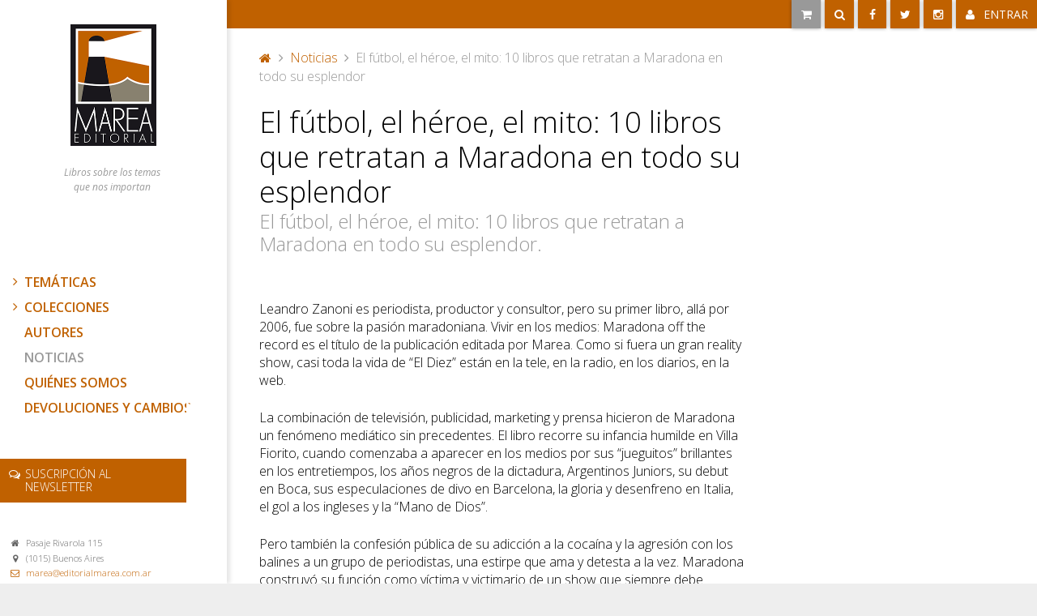

--- FILE ---
content_type: text/html;charset=UTF-8
request_url: https://www.editorialmarea.com.ar/noticias/el-futbol-el-heroe-el-mito-10-libros-que-retratan-a-maradona-en-todo-su-esplendor-1509
body_size: 18077
content:
<!DOCTYPE html>
<html lang="es">

<head>
	<title>El fútbol, el héroe, el mito: 10 libros que retratan a Maradona en todo su esplendor en Infobae - Marea Editorial</title>
	<!--[if lt IE 9]><script src="https://www.editorialmarea.com.ar/js/html5.js"></script><![endif]-->
	<link href="//fonts.googleapis.com/css?family=Open+Sans:300,300italic,400,400italic,600,600italic" rel="stylesheet" type="text/css" />
	<link rel="stylesheet" type="text/css" media="screen" href="https://www.editorialmarea.com.ar/css/font-awesome.css" />
	<link rel="stylesheet" type="text/css" media="screen" href="https://www.editorialmarea.com.ar/css/global.css?v2023-2" />
	<link rel="stylesheet" type="text/css" media="screen" href="https://www.editorialmarea.com.ar/js/lightbox/css/lightbox.css" />
	<link href="//code.jquery.com/ui/jquery-ui-git.css" type="text/css" rel="stylesheet" />
	<meta name="viewport" content="initial-scale=1, user-scalable=no" />

	<meta http-equiv="Content-Type" content="text/html" charset="UTF-8" />
	<meta property="og:title" content="El fútbol, el héroe, el mito: 10 libros que retratan a Maradona en todo su esplendor en Infobae - Marea Editorial" />
	<meta property="og:url" content="https://www.editorialmarea.com.ar/noticias/el-futbol-el-heroe-el-mito-10-libros-que-retratan-a-maradona-en-todo-su-esplendor-1509" />
	<meta property="og:description" content="" />
	<meta property="og:image" content="https://www.editorialmarea.com.ar/images/marea.png" />

	<!-- Facebook Pixel Code -->
	<script>
		! function(f, b, e, v, n, t, s) {
			if (f.fbq) return;
			n = f.fbq = function() {
				n.callMethod ?
					n.callMethod.apply(n, arguments) : n.queue.push(arguments)
			};
			if (!f._fbq) f._fbq = n;
			n.push = n;
			n.loaded = !0;
			n.version = '2.0';
			n.queue = [];
			t = b.createElement(e);
			t.async = !0;
			t.src = v;
			s = b.getElementsByTagName(e)[0];
			s.parentNode.insertBefore(t, s)
		}(window, document, 'script',
			'https://connect.facebook.net/en_US/fbevents.js');
		fbq('init', '839334209909706');
		fbq('track', 'PageView');
	</script>
	<noscript><img height="1" width="1" style="display:none" src="https://www.facebook.com/tr?id=839334209909706&ev=PageView&noscript=1" /></noscript>
	<!-- End Facebook Pixel Code -->

</head>

<body class="pagnoticia">

	
	<div id="fb-root"></div>
	<script>
		(function(d, s, id) {
			var js, fjs = d.getElementsByTagName(s)[0];
			if (d.getElementById(id)) return;
			js = d.createElement(s);
			js.id = id;
			js.src = "//connect.facebook.net/en_GB/sdk.js#xfbml=1&appId=521266927974532&version=v2.0";
			fjs.parentNode.insertBefore(js, fjs);
		}(document, 'script', 'facebook-jssdk'));
	</script>

	<nav id="nav">

		<div class="contenido">

			<h1><a href="https://www.editorialmarea.com.ar/"><img src="https://www.editorialmarea.com.ar/images/marea.png" alt="Marea Editorial" /></a></h1>
			<h2 class="subtitulo">Libros sobre los temas<br />que nos importan</h2>

			<h2>Menú principal</h2>
<ul class="menu tree">
	<li>
		<a href="https://www.editorialmarea.com.ar/catalogo" class="catalogo ">Temáticas</a>
		<ul><li><a href="https://www.editorialmarea.com.ar/catalogo/feminismo-56" >Feminismo</a></li><li><a href="https://www.editorialmarea.com.ar/catalogo/nuevas-derechas-31" >Nuevas derechas</a></li><li><a href="https://www.editorialmarea.com.ar/catalogo/periodismo-de-investigacion-32" >Periodismo de investigación</a></li><li><a href="https://www.editorialmarea.com.ar/catalogo/investigacion-periodistica-35" >Investigación periodística</a></li><li><a href="https://www.editorialmarea.com.ar/catalogo/historia-39" >Historia</a></li><li><a href="https://www.editorialmarea.com.ar/catalogo/biografia-41" >Biografía</a></li><li><a href="https://www.editorialmarea.com.ar/catalogo/ensayo-44" >Ensayo</a></li><li><a href="https://www.editorialmarea.com.ar/catalogo/hijos-de-desparecidos-45" >Hijos de desparecidos</a></li><li><a href="https://www.editorialmarea.com.ar/catalogo/historia-de-la-musica-46" >Historia de la música</a></li><li><a href="https://www.editorialmarea.com.ar/catalogo/analisis-politico-47" >Análisis político</a></li><li><a href="https://www.editorialmarea.com.ar/catalogo/geografia-politica-48" >Geografía política</a></li><li><a href="https://www.editorialmarea.com.ar/catalogo/periodismo-argentino-49" >Periodismo argentino</a></li><li><a href="https://www.editorialmarea.com.ar/catalogo/cronica-testimonial-50" >Crónica testimonial</a></li><li><a href="https://www.editorialmarea.com.ar/catalogo/narrativa-argentina-51" >Narrativa argentina</a></li><li><a href="https://www.editorialmarea.com.ar/catalogo/narrativa-francesa-52" >Narrativa francesa</a></li><li><a href="https://www.editorialmarea.com.ar/catalogo/ficcion-historica-53" >Ficción histórica</a></li><li><a href="https://www.editorialmarea.com.ar/catalogo/narrativa-54" >Narrativa</a></li><li><a href="https://www.editorialmarea.com.ar/catalogo/dorrego-manuel-55" >Dorrego Manuel</a></li><li><a href="https://www.editorialmarea.com.ar/catalogo/democracia-29" >Democracia</a></li><li><a href="https://www.editorialmarea.com.ar/catalogo/activismo-28" >Activismo</a></li><li><a href="https://www.editorialmarea.com.ar/catalogo/cronicas-de-la-guerra-de-malvinas-27" >Crónicas de la Guerra de Malvinas</a></li><li><a href="https://www.editorialmarea.com.ar/catalogo/politica-actual-17" >Política actual</a></li><li><a href="https://www.editorialmarea.com.ar/catalogo/relatos-de-viaje-18" >Relatos de viaje</a></li><li><a href="https://www.editorialmarea.com.ar/catalogo/homosexualidad-en-argentina-19" >Homosexualidad en Argentina</a></li><li><a href="https://www.editorialmarea.com.ar/catalogo/cronica-periodistica-21" >Crónica periodistica</a></li><li><a href="https://www.editorialmarea.com.ar/catalogo/cronicas-22" >Crónicas</a></li><li><a href="https://www.editorialmarea.com.ar/catalogo/cronicas-intimas-23" >Crónicas íntimas</a></li><li><a href="https://www.editorialmarea.com.ar/catalogo/novelas-graficas-25" >Novelas gráficas</a></li><li><a href="https://www.editorialmarea.com.ar/catalogo/revolucion-cubana-26" >Revolución cubana</a></li><li><a href="https://www.editorialmarea.com.ar/catalogo/derechos-humanos-3" >Derechos humanos</a></li><li><a href="https://www.editorialmarea.com.ar/catalogo/sociedad-2" >Sociedad</a></li><li><a href="https://www.editorialmarea.com.ar/catalogo/los-libros-del-che-7" >Los libros del Che</a></li><li><a href="https://www.editorialmarea.com.ar/catalogo/investigaciones-periodisticas-1" >Investigaciones periodísticas</a></li><li><a href="https://www.editorialmarea.com.ar/catalogo/cultura-11" >Cultura</a></li><li><a href="https://www.editorialmarea.com.ar/catalogo/el-mundo-9" >El mundo</a></li><li><a href="https://www.editorialmarea.com.ar/catalogo/historia-argentina-6" >Historia argentina</a></li><li><a href="https://www.editorialmarea.com.ar/catalogo/religion-14" >Religión</a></li><li><a href="https://www.editorialmarea.com.ar/catalogo/cronica-4" >Crónica</a></li><li><a href="https://www.editorialmarea.com.ar/catalogo/ficcion-16" >Ficción</a><ul><li><a href="https://www.editorialmarea.com.ar/catalogo/cuento-y-novela-5" >Cuento y novela</a></li><li><a href="https://www.editorialmarea.com.ar/catalogo/novela-basada-en-hechos-reales-8" >Novela basada en hechos reales</a></li></ul></li></ul>	</li>
	<li>
		<a href="https://www.editorialmarea.com.ar/colecciones" class="colecciones ">Colecciones</a>
		<ul><li><a href="https://www.editorialmarea.com.ar/colecciones/--12" >-</a></li><li><a href="https://www.editorialmarea.com.ar/colecciones/bolsillo-13" >Bolsillo</a></li><li><a href="https://www.editorialmarea.com.ar/colecciones/como-fue-14" >Cómo fue</a></li><li><a href="https://www.editorialmarea.com.ar/colecciones/contracorrientes-15" >Contracorrientes</a></li><li><a href="https://www.editorialmarea.com.ar/colecciones/historia-urgente-1" >Historia Urgente</a></li><li><a href="https://www.editorialmarea.com.ar/colecciones/pasado-imperfecto-4" >Pasado Imperfecto</a></li><li><a href="https://www.editorialmarea.com.ar/colecciones/los-caudillos-10" >Los caudillos</a></li><li><a href="https://www.editorialmarea.com.ar/colecciones/narrativa-6" >Narrativa</a></li><li><a href="https://www.editorialmarea.com.ar/colecciones/ficciones-reales-2" >Ficciones Reales</a></li><li><a href="https://www.editorialmarea.com.ar/colecciones/periodismo-de-coleccion-9" >Periodismo de colección</a></li><li><a href="https://www.editorialmarea.com.ar/colecciones/naufragos-3" >Náufragos</a></li><li><a href="https://www.editorialmarea.com.ar/colecciones/vox-populi-7" >Vox Pópuli</a></li><li><a href="https://www.editorialmarea.com.ar/colecciones/fuera-de-coleccion-8" >Fuera de colección</a></li><li><a href="https://www.editorialmarea.com.ar/colecciones/promociones-11" >Promociones</a></li><li><a href="https://www.editorialmarea.com.ar/colecciones/overseas-5" >Overseas</a></li></ul>	</li>
	<li><a href="https://www.editorialmarea.com.ar/autores" class="autores">Autores</a></li>
	<li><a href="https://www.editorialmarea.com.ar/noticias" class="noticias">Noticias</a></li>
	<li><a href="https://www.editorialmarea.com.ar/quienes-somos" class="quienes">Quiénes somos</a></li>
	<li><a href="https://www.editorialmarea.com.ar/devoluciones">Devoluciones y cambios</a></li>
</ul>
			<footer>

				<a href="https://www.editorialmarea.com.ar/newsletter" class="news button"><span>Suscripción al</span> newsletter</a>

				<ul class="social">
					<li class="facebook"><a href="https://www.facebook.com/mareaeditorial" class="button facebook" target="_blank"><i class="fa fa-facebook"></i> <span>Facebook</span></a></li>
					<li class="twitter"><a href="https://twitter.com/mareaeditorial​" class="button twitter" target="_blank"><i class="fa fa-twitter"></i> <span>Twitter</span></a></li>
					<li class="instagram"><a href="https://www.instagram.com/mareaeditorial/​" class="button instagram" target="_blank"><i class="fa fa-instagram"></i> <span>Instagram</span></a></li>
				</ul>

				<div class="clear"></div>

				<p class="address">Pasaje Rivarola 115</p>
				<p class="city">(1015) Buenos Aires</p>
				<p class="email"><a href="mailto:marea@editorialmarea.com.ar">marea@editorialmarea.com.ar</a></p>

				<a href="https://servicios1.afip.gov.ar/clavefiscal/qr/mobilePublicInfo.aspx?req=e1ttZXRob2Q9Z2V0UHVibGljSW5mb11bcGVyc29uYT0zMDcwODQwNjU1MF1bdGlwb2RvbWljaWxpbz0xXVtzZWN1ZW5jaWE9MV19" target="_F960AFIPInfo" class="afip">
					<img src="//www.afip.gob.ar/images/f960/DATAWEB.jpg" />
				</a>

				<p class="copy">2018 Editorial Marea</p>

				<p class="design">Diseño y desarrollo <a href="http://www.vmg-studio.com"><img src="https://www.editorialmarea.com.ar/images/VMGStudio.com.svg" alt="VMG Studio" /></a></p>

			</footer>

		</div>

	</nav>

	<menu>
		<i class="fa fa-bars button toggleMenu"></i>

		<h1><a href="https://www.editorialmarea.com.ar/"><img src="https://www.editorialmarea.com.ar/images/marea_horizontal.png" alt="Marea Editorial" /></a></h1>

		<ul id="actions">
			<li>
									<a href="https://www.editorialmarea.com.ar/carrito" class="button cart"><i class="fa fa-shopping-cart"></i> <span>Carrito</span></a>
							</li>
							<li class="buscador">
					<form class="buscador" id="buscar" action="https://www.editorialmarea.com.ar/buscar" method="get">
	<input type="text" name="query" placeholder="Ingrese el libro o autor que desea buscar..." value="" />
	<button type="submit" class="button"><span>Buscar</span></button>
</form>				</li>
						<li class="facebook"><a href="https://www.facebook.com/mareaeditorial" class="button facebook" target="_blank"><i class="fa fa-facebook"></i> <span>Facebook</span></a></li>
			<li class="twitter"><a href="https://twitter.com/mareaeditorial" class="button twitter" target="_blank"><i class="fa fa-twitter"></i> <span>Twitter</span></a></li>
			<li class="instagram"><a href="https://www.instagram.com/mareaeditorial/" class="button instagram" target="_blank"><i class="fa fa-instagram"></i> <span>Instagram</span></a></li>

							<li><a href="https://www.editorialmarea.com.ar/login" class="button login"><i class="fa fa-user"></i> <span>Entrar</span></a></li>
					</ul>
	</menu>

	<div id="noticias" class="page">

	<section id="second">
		<div class="detalle">
			<ul class="breadcrumb"><li><a href="https://www.editorialmarea.com.ar/"><i class="fa fa-home"></i> Portada</a></li><li><a href="https://www.editorialmarea.com.ar/noticias">Noticias</a></li><li>El fútbol, el héroe, el mito: 10 libros que retratan a Maradona en todo su esplendor</li></ul>
			<div class="bloque">
				<h1>El fútbol, el héroe, el mito: 10 libros que retratan a Maradona en todo su esplendor</h1>
				<h2>El fútbol, el héroe, el mito: 10 libros que retratan a Maradona en todo su esplendor.</h2>

				<p>Leandro Zanoni&nbsp;es periodista, productor y consultor, pero su primer libro, all&aacute; por 2006, fue sobre la pasi&oacute;n maradoniana.&nbsp;Vivir en los medios: Maradona off the record&nbsp;es el t&iacute;tulo de la publicaci&oacute;n editada por Marea. Como si fuera un gran reality show, casi toda la vida de &ldquo;El Diez&rdquo; est&aacute;n en la tele, en la radio, en los diarios, en la web.</p>

<p>La combinaci&oacute;n de televisi&oacute;n, publicidad, marketing y prensa hicieron de Maradona un fen&oacute;meno medi&aacute;tico sin precedentes. El libro recorre su infancia humilde en Villa Fiorito, cuando comenzaba a aparecer en los medios por sus &ldquo;jueguitos&rdquo; brillantes en los entretiempos, los a&ntilde;os negros de la dictadura, Argentinos Juniors, su debut en Boca, sus especulaciones de divo en Barcelona, la gloria y desenfreno en Italia, el gol a los ingleses y la &ldquo;Mano de Dios&rdquo;.</p>

<p>Pero tambi&eacute;n la confesi&oacute;n p&uacute;blica de su adicci&oacute;n a la coca&iacute;na y la agresi&oacute;n con los balines a un grupo de periodistas, una estirpe que ama y detesta a la vez. Maradona construy&oacute; su funci&oacute;n como v&iacute;ctima y victimario de un show que siempre debe continuar porque le es &uacute;til a todos. Una biograf&iacute;a medi&aacute;tica y lo que pasa detr&aacute;s de escena.</p>

							</div>

			
			<ul id="links">
													<li><a href="https://www.infobae.com/cultura/2020/11/25/el-futbol-el-heroe-el-mito-10-libros-que-retratan-a-maradona-en-todo-su-esplendor/" class="external" target="_blank">Noticia original</a></li>
							</ul>
		</div>
	</section>

	<aside id="third">

									<h1>Sobre el libro</h1>

				<a href="https://www.editorialmarea.com.ar/catalogo/cultura-11/vivir-en-los-medios-122" class="book">
					<img src="https://www.editorialmarea.com.ar/admin/files/libros/122/978-987-22181-7-1.jpg/crop/122/191" alt="Vivir en los medios" />
				</a>
				<div class="datos">
					<a href="https://www.editorialmarea.com.ar/catalogo/cultura-11/vivir-en-los-medios-122">
						<h2>Vivir en los medios</h2>
													<h3>Maradona off the record</h3>
											</a>

					<form action="https://www.editorialmarea.com.ar/carrito" method="post">
						<ul>
															<li class="comprar">
									Edición impresa

									<button type="submit" class="button"><i class="fa fa-shopping-cart"></i> Comprar</button>
									<input type="hidden" name="libroId" value="122" />
								</li>
																				</ul>
					</form>
				</div>
				<div class="clear"></div>

									<div class="autor">

						<h1>Sobre el autor</h1>
													<img src="https://www.editorialmarea.com.ar/admin/files/autores/116/LeandroZanoni-01.jpg/crop/100/100" />
						
						<div class="bio">

															<h2><a href="https://www.editorialmarea.com.ar/autores/leandro-zanoni-116">Leandro Zanoni</a></h2>

								<p><span style="font-weight:bold;   ">Leandro Zanoni</span><span style="  "> es periodista, naci&oacute; en 1976 y trabaja como Director de Datafull Branding en Cuatro Cabezas, la productora de contenidos. Escribe art&iacute;culos sobre tecnolog&iacute;a, nuevos medios, tendencias e inter&eacute;s general para</span><span style="font-style:italic;   ">Clar&iacute;n, Gatopardo, Planeta Urbano, First, Ciudad Internet, NEO</span><span style="  ">&nbsp;y&nbsp;</span><span style="font-style:italic;   ">Valor Sostenible</span><span style="  ">, entre otras publicaciones. Desde hace cuatro a&ntilde;os es corresponsal desde Buenos Aires para la revista&nbsp;</span><span style="font-style:italic;   ">COSAS</span><span style="  ">, de Per&uacute;.<br />
A principios de 2005 inaugur&oacute; eBlog (</span><span style="font-style:italic;   ">www.eblog.com.ar</span><span style="  ">), posicionado r&aacute;pidamente como un medio de referencia dentro de los </span><span style="font-style:italic;   ">blogs</span><span style="  "> period&iacute;sticos locales. Es fundador junto a Dario Gallo de </span><span style="font-style:italic;   ">3.0, Periodismo argentino en blog</span><span style="  ">, la primera asociaci&oacute;n de periodistas bloggers que ya cuenta con m&aacute;s de 60 miembros. </span><span style="font-style:italic;   ">Vivir en los medios</span><span style="  "> es su primer libro.</span></p>
								<a href="https://www.editorialmarea.com.ar/autores/leandro-zanoni-116" class="button">Ver biografía completa</a>
							
						</div>
					</div>
									
	</aside>

</div>
	
	<script>
		var HOST = 'https://www.editorialmarea.com.ar/';
		var ID_ARGENTINA = 13;
	</script>
	<script src="//code.jquery.com/jquery.js"></script>
	<script src="//code.jquery.com/ui/1.11.4/jquery-ui.min.js"></script>
	<script src="https://www.editorialmarea.com.ar/js/lightbox/js/lightbox.min.js"></script>
	<script src="https://www.editorialmarea.com.ar/js/interface.js?v2020"></script>
	
	<!-- Google tag (gtag.js) -->
	<script async src="https://www.googletagmanager.com/gtag/js?id=G-LY2MHNZ044"></script>
	<script>
		window.dataLayer = window.dataLayer || [];

		function gtag() {
			dataLayer.push(arguments);
		}
		gtag('js', new Date());

		gtag('config', 'G-0Y1CE1B43P');
	</script>

</body>

</html>

--- FILE ---
content_type: text/css
request_url: https://www.editorialmarea.com.ar/css/global.css?v2023-2
body_size: 43276
content:
/**
 * Eric Meyer's Reset CSS v2.0 (http://meyerweb.com/eric/tools/css/reset/)
 * http://cssreset.com
 */
html,
body,
div,
span,
applet,
object,
iframe,
h1,
h2,
h3,
h4,
h5,
h6,
p,
blockquote,
pre,
a,
abbr,
acronym,
address,
big,
cite,
code,
del,
dfn,
em,
img,
ins,
kbd,
q,
s,
samp,
small,
strike,
strong,
sub,
sup,
tt,
var,
b,
u,
i,
center,
dl,
dt,
dd,
ol,
ul,
li,
fieldset,
form,
label,
legend,
table,
caption,
tbody,
tfoot,
thead,
tr,
th,
td,
article,
aside,
canvas,
details,
embed,
figure,
figcaption,
footer,
header,
hgroup,
menu,
#nav,
output,
ruby,
section,
summary,
time,
mark,
audio,
video {
	margin: 0;
	padding: 0;
	border: 0;
	font-size: 100%;
	font: inherit;
	vertical-align: baseline;
}

img {
	vertical-align: middle;
}

::-webkit-input-placeholder {
	font-style: italic
}

:-moz-placeholder {
	/* Firefox 18- */
	font-style: italic
}

::-moz-placeholder {
	/* Firefox 19+ */
	font-style: italic
}

:-ms-input-placeholder {
	font-style: italic
}

/* HTML5 display-role reset for older browsers */
article,
aside,
details,
figcaption,
figure,
footer,
header,
hgroup,
menu,
#nav,
section {
	display: block;
}

body {
	line-height: 1;
	font-size: 62.5%
}

ol,
ul {
	list-style: none;
}

blockquote,
q {
	quotes: none;
}

blockquote:before,
blockquote:after,
q:before,
q:after {
	content: '';
	content: none;
}

b,
strong {
	font-weight: bold;
}

i,
em {
	font-style: italic
}

table {
	border-collapse: collapse;
	border-spacing: 0;
}

.clear {
	display: block;
	clear: both;
}

/* COMPONENTS */
.button,
#libro .photo a.portada:after {
	background-color: #c06100;
	text-transform: uppercase;
	display: inline-block;
	color: #fff;
	text-align: center;
	cursor: pointer;
	border: 0 none;
	-webkit-transition: background-color 0.3s;
	-moz-transition: background-color 0.3s;
	transition: background-color 0.3s;
	-webkit-box-shadow: 0 0 0.3em rgba(0, 0, 0, 0.4);
	-moz-box-shadow: 0 0 0.3em rgba(0, 0, 0, 0.4);
	box-shadow: 0 0 0.3em rgba(0, 0, 0, 0.4);
	line-height: 1em;
}

.button:hover,
#libro .photo a.modal:hover:after {
	background-color: black
}

.button.big {
	font-size: 1.84em;
	padding: 0.5em 1em;
	line-height: 1.5em
}

ul.listing {
	margin-left: -2.5em
}

ul.listing.single {
	overflow: hidden;
	height: 30em;
	margin: -3em 0 0 -5em;
	padding-left: 3em;
	margin-top: -3em;
}

ul.listing:after {
	content: "";
	clear: both;
	display: block
}

ul.listing li {
	display: inline-block;
	vertical-align: top;
	margin: 0 0 2.5em 2.5em;
}

ul.listing.single li {
	padding: 3em 0 3em 2.5em;
	margin: 0
}

ul.listing li a {
	width: 12em;
	/*height: 27em;*/
	height: auto
}

ul.listing li span.image {
	/*height: 18.9em;*/
	height: 20em;
	display: table-cell;
	vertical-align: bottom
}

ul.listing li span.image img {
	height: auto
}

ul.listing h2 {
	color: #c06100;
	font-size: 1.6em;
	margin-top: 0.5em;
	margin-bottom: 0.2em
}

ul.listing h3 {
	font-size: 1.3em;
	color: #999;
	margin-bottom: 0.3em
}

a.book {
	display: inline-block;
	-webkit-transition: all 0.2s;
	-moz-transition: all 0.2s;
	transition: all 0.2s;
	position: relative;
	height: 16.9em;
	width: 12em
}

a.book img {
	border: 1px solid #fff;
	-moz-box-shadow: 0 0 0.5em rgba(50, 50, 50, 0.4);
	-webkit-box-shadow: 0 0 0.5em rgba(50, 50, 50, 0.4);
	box-shadow: 0 0 0.5em rgba(50, 50, 50, 0.4);
	-webkit-transition: all 0.2s;
	-moz-transition: all 0.2s;
	transition: all 0.2s;
	width: 100%;
	/*height: 100%*/
}

a.book:hover {
	-webkit-transform: scale(1.1, 1.1);
	-moz-transform: scale(1.1, 1.1);
	transform: scale(1.1, 1.1);
	z-index: 9999
}

a.book:hover img {
	-moz-box-shadow: 0 0 2em rgba(50, 50, 50, 0.6);
	-webkit-box-shadow: 0 0 2em rgba(50, 50, 50, 0.6);
	box-shadow: 0 0 2em rgba(50, 50, 50, 0.6);
}

#third .book p {
	position: absolute;
	top: 9.95em;
	right: -1px;
	z-index: 2;
	font-size: 1.6em;
	font-weight: bold;
	background-color: white;
	padding: 0.5em;
	color: black;
	margin: 0;
	line-height: 1em;
}

nav.pagination {
	text-align: right;
	text-transform: uppercase;
	font-size: 1.2em
}

nav.pagination ul {
	display: inline;
	margin-left: 0.5em
}

nav.pagination ul li {
	display: inline-block;
	width: 2em;
	height: 2em;
	line-height: 2em;
	text-align: center;
	background-color: white
}

nav.pagination ul li a {
	display: inline-block;
	width: 100%
}

.breadcrumb {
	color: #999;
	line-height: 1.3em;
	margin: 2em 0 1em 0
}

.breadcrumb li {
	display: inline;
	font-size: 1.1em;
}

.breadcrumb li:after {
	display: inline;
	content: "\f105";
	margin: 0.1em 0.5em;
	font-family: FontAwesome;
	font-size: 1em;
}

.breadcrumb li:last-child:after {
	display: none
}

.breadcrumb li a {
	display: inline
}

.breadcrumb li:first-child a {
	width: 1em;
	height: 1em;
	overflow: hidden;
	display: inline-block
}

a.external:before,
a.pdf:before {
	font-family: FontAwesome;
	display: inline-block;
	margin-right: 0.5em;
	content: "\f08e";
	width: 1.2em;
}

a.pdf:before {
	content: "\f1c1"
}

/* ALERTS */
#alert {
	position: fixed;
	top: 0;
	left: 0;
	height: 100%;
	width: 100%;
	background-color: rgba(0, 0, 0, 0.5);
	z-index: 1000
}

#alert p {
	position: absolute;
	top: 20%;
	left: 50%;
	width: 50%;
	margin-left: -25%;
	border-radius: 0.3em;
	font-size: 1.3em;
	padding: 1em;
	background-color: #dff0d8;
	box-shadow: 0.3em 0.3em 1em rgba(0, 0, 0, 0.5);
	text-align: center;
	cursor: pointer
}

#alert p:before {
	font-family: FontAwesome;
	content: "\f00c";
	font-weight: bold;
	color: #5f944a;
	margin-right: 0.5em;
}

#alert.error p {
	background-color: #f2dede;
	color: #b24c4c
}

#alert.error p:before {
	content: "\f00d";
	color: #b24c4c
}


/* STURCTURE */
body {
	color: #999;
	background-color: #EEE;
	font-family: "Open Sans";
}

textarea,
select,
input,
button {
	font-family: "Open Sans";
	border: 1px solid #999;
	background-color: white;
	height: 1.94444em;
	font-size: 1.8em;
	font-weight: 300;
	border-moz-box-sizing: border-box;
	-webkit-box-sizing: border-box;
	box-sizing: border-box;
	padding: 0.3em 0.5em;
}

input[type=checkbox],
input[type=radio] {
	height: auto;
	padding: 0;
}

textarea,
button {
	height: auto
}

a {
	color: #c06100;
	text-decoration: none
}

#nav {
	width: 28em;
	position: absolute;
	top: 0;
	left: 0;
	background-color: white;
	box-shadow: 0.4em 0 0.5em rgba(0, 0, 0, 0.1);
	z-index: 20
}

#nav .contenido {
	position: relative;
	min-height: 60em;
	height: 100%;
	width: 24em
}

#nav h1 {
	padding: 3em 0 0 0;
	text-align: center;
	width: 28em;
}

#nav h1 img {
	height: 15em;
}

#nav h2 {
	display: none
}

#nav h2.subtitulo {
	display: block;
	text-align: center;
	margin: 2em 1em 0 1em;
	font-size: 1.2em;
	width: 21em;
	line-height: 1.5em;
	font-style: italic;
}

#nav ul.menu {
	margin-top: 10em;
	width: 100%;
	border-moz-box-sizing: border-box;
	-webkit-box-sizing: border-box;
	box-sizing: border-box;
}

#nav ul.menu>li {
	margin-bottom: 1.5em
}

#nav ul.menu a {
	padding-left: 1.875em;
	font-size: 1.6em;
	font-weight: 600;
	text-transform: uppercase;
	display: block
}

#nav ul.menu a:hover,
.pagquienes ul a.quienes,
.pagcatalogo ul a.catalogo,
.paglibro ul a.catalogo,
.pagcolecciones ul a.colecciones,
.pagnoticias ul a.noticias,
.pagnoticia ul a.noticias,
.pagautores ul a.autores,
.pagautor ul a.autores {
	color: #999
}

#nav ul.menu ul a.active {
	background-color: #EEE;
}

#nav ul.menu>li>a:before {
	width: 0;
	height: 0;
	border-style: solid;
	border-width: 0.6em 0 0.6em 0.6em;
	border-color: transparent transparent transparent #fff;
	content: "";
	position: absolute;
	right: 0;
	-webkit-transition: right 0.3s;
	-moz-transition: right 0.3s;
	transition: right 0.3s;
}

#nav ul.menu a:hover:before,
.pagquienes #nav ul a.quienes:before,
.pagcatalogo #nav ul a.catalogo:before,
.paglibro #nav ul a.catalogo:before,
.pagcolecciones #nav ul a.colecciones:before,
.pagnoticias #nav ul a.noticias:before,
.pagnoticia #nav ul a.noticias:before,
.pagautores #nav ul a.autores:before,
.pagautor #nav ul a.autores:before {
	right: -0.5em
}

#nav ul.menu>li>ul {
	margin-top: 1em;
}

#nav ul.menu ul {
	display: none
}

#nav ul.menu ul a {
	text-transform: none;
	font-weight: normal;
	font-size: 1.3em;
	padding-left: 2.3em;
	border-bottom: 1px solid #EEE;
	display: block;
	margin: 0;
	line-height: 2em;
	position: relative
}

#nav ul.menu i {
	position: absolute;
	margin-left: -1.2em;
	width: 1em;
	height: 1em;
	line-height: 1em;
	text-align: center
}

#nav ul.menu ul i {
	margin-top: 0.5em
}

#nav footer {
	padding: 4em 0;
}

#nav footer:after {
	display: block;
	clear: both;
	content: ""
}

#nav footer .social {
	display: none
}

#nav .button {
	-webkit-box-shadow: none;
	-moz-box-shadow: none;
	box-shadow: none;
}

#nav footer .news {
	font-size: 1.4em;
	font-weight: 600;
	text-decoration: none;
	text-transform: uppercase;
	padding: 0.8em 0.8em 0.8em 2.2em;
	display: block;
	line-height: 1.2em;
	margin-right: 0.7em;
	margin-bottom: 3em;
	font-weight: 300;
	text-align: left
}

#nav footer .news:before {
	font-family: FontAwesome;
	content: "\f0e6";
	position: absolute;
	margin-left: -1.4em
}

#nav footer .afip {
	margin: 1.3em 0 0 1.3em;
	display: block;
}

#nav footer .afip img {
	width: 4.5em
}

#nav footer p,
#second address p {
	font-size: 1.1em;
	font-weight: 300;
	margin-bottom: 0.3em;
	margin-left: 1.2em;
	color: #666;
	line-height: normal
}

#second address {
	float: left
}

#nav footer p:before,
address p:before {
	font-family: FontAwesome;
	content: "\f015";
	margin-right: 0.7em;
	width: 1em;
	display: inline-block;
	text-align: center
}

#nav footer p.city:before,
address p.city:before {
	content: "\f041";
}

#nav footer p.phone:before,
address p.phone:before {
	content: "\f095"
}

#nav footer p.email:before,
address p.email:before {
	content: "\f003";
	color: #c06100;
}

#nav footer p.copy {
	margin-top: 2.5em
}

#nav footer p.copy:before {
	content: "\f1f9"
}

#nav footer p.design {
	margin-top: 2.5em;
	margin-left: 0;
}

#nav footer p.design:before {
	content: "";
}

menu {
	position: fixed;
	top: 0;
	right: 0;
	z-index: 3;
	width: 100%;
	background-color: #c06100;
	margin-left: 20em;
	z-index: 10
}

menu .toggleMenu {
	display: none
}

menu h1 {
	display: none
}

ul#actions {
	float: right
}

ul#actions>li {
	float: left;
	border-left: 0.5em solid #fff;
	height: 3.5em;
}

.pagcatalogo ul#actions>li,
.pagcolecciones ul#actions>li,
.paghome ul#actions>li {
	border-left-color: #eee
}


ul#actions>li:first-child {
	border-left: 0 none
}

ul#actions li a,
ul#actions li button,
menu .toggleMenu {
	font-size: 1.4em;
	padding: 0.75em;
	border: 1px solid #c06100;
	border-top: 0 none;
	-webkit-transition: all 0.3s;
	-moz-transition: all 0.3s;
	transition: all 0.3s;
	border-moz-box-sizing: border-box;
	-webkit-box-sizing: border-box;
	box-sizing: border-box;
	min-width: 2.5em;
	height: 2.5em;
	line-height: 1em;
	position: relative;
	z-index: 10
}

ul#actions li a span {
	display: none
}

ul#actions li a.cart {
	background-color: #999;
	border-color: #999
}

ul#actions li a.login span {
	display: inline-block;
}

ul#actions li a.cart.full {
	background-color: white;
	border-color: #308b88;
	color: black;
	text-transform: none;
	padding: 0;

}

ul#actions li a.cart.full i.fa-shopping-cart {
	background-color: #308b88;
	display: inline-block;
	padding: 0.75em;
	color: white;
	-webkit-transition: all 0.3s;
	-moz-transition: all 0.3s;
	transition: all 0.3s;
}

ul#actions li a:hover,
ul#actions li button:hover {
	border-color: black
}

ul#actions li a.cart:hover {
	background-color: black;
	color: white
}

ul#actions li a.cart.full:hover {
	background-color: white;
	color: black
}

ul#actions li a.cart.full span.info {
	float: left;
	padding: 0;
	line-height: 2.5em;
	border-moz-box-sizing: border-box;
	-webkit-box-sizing: border-box;
	box-sizing: border-box;
	white-space: nowrap;
	overflow: hidden
}

ul#actions li a.cart.full span.info:before,
ul#actions li a.cart.full span.info:after {
	content: "";
	display: inline-block;
	padding: 0 0.5em
}

ul#actions li a.cart.full span.n {
	display: block;
	position: absolute;
	color: #FFF;
	background-color: #000;
	text-align: center;
	width: 1.7em;
	height: 1.7em;
	line-height: 1.7em;
	-moz-border-radius: 1.7em;
	-webkit-border-radius: 1.7em;
	border-radius: 1.7em;
	font-size: 0.8em;
	margin: 0.75em 0 0 -0.85em
}

ul#actions li a.login .fa {
	margin-right: 0.5em
}

ul#actions #buscar {
	position: relative
}

ul#actions #buscar input {
	margin: 0;
	padding: 0;
	float: left;
	/*width: 20em;*/
	padding: 0;
	text-indent: 0.5em;
	border-right: 0 none;
	width: 0;
	display: none;
	border-top: 0 none;
	right: 2em;
	border-radius: 0;
}

ul#actions #buscar button {
	margin: 0;
}

ul#actions #buscar button span {
	display: none
}

ul#actions #buscar button:before {
	content: "\f002";
	font-family: FontAwesome;
}

ul#actions li.logged {
	position: relative;
}

ul#actions li.logged i.fa {
	margin-right: 0.5em;
	width: 1em
}

ul#actions li.logged a span {
	display: inline-block
}

ul#actions li.logged strong {
	text-transform: none;
}

ul#actions li ul {
	position: absolute;
	width: 100%;
	height: 0;
	right: 0;
	top: 3.5em;
	-webkit-box-shadow: 0 0 0.3em rgba(0, 0, 0, 0.4);
	-moz-box-shadow: 0 0 0.3em rgba(0, 0, 0, 0.4);
	box-shadow: 0 0 0.3em rgba(0, 0, 0, 0.4);
	z-index: 1;
	-webkit-transition: height 0.2s;
	-moz-transition: height 0.2s;
	transition: height 0.2s;
	min-width: 15em;
	overflow: hidden
}

ul#actions li:hover>ul {
	height: 10.5em;
}

ul#actions li ul li {
	display: block;
	float: none;
	margin: 0
}

ul#actions li ul li a {
	-moz-box-shadow: none;
	-webkit-box-shadow: none;
	-moz-box-shadow: none;
	box-shadow: none;
	width: 100%;
	text-align: left;
	text-transform: none
}

.page {
	margin-left: 28em;
}

.page:after,
#second:after,
#third:after {
	clear: both;
	display: block;
	content: ""
}

#second {
	padding: 4em;
	position: absolute;
	color: black;
	background-color: white;
	z-index: 1
}

#third h1,
#second h1 {
	font-weight: 300;
	font-size: 3.6em;
	margin-bottom: 0.5em
}

#second h2,
#second h3,
#third>h2 {
	font-weight: 300;
	font-size: 2.4em;
	margin-bottom: 2.3em;
	color: #999;
	line-height: 1.2em
}

#second h1,
#second h2 {
	line-height: 1.2em
}

#second h3 {
	color: #c06100;
	margin-bottom: 1em
}

#second h1+h2 {
	margin-top: -0.7em;
}

#second h2+h3 {
	margin-top: -2.2em
}

#second h3+h3 {
	margin-top: -0.8em
}

#second h1+h3 {
	margin-top: -0.6em
}

#third h1+h2 {
	margin-top: -0.5em;
}

#third>h2 {
	margin-top: 0.5em;
	margin-bottom: 1em;
	color: #c06100;
	line-height: 1em
}

#third>h2:nth-of-type(1) {
	margin-top: 0
}

#second p,
#second li,
#third p {
	font-size: 1.6em;
	margin-bottom: 1.5em;
	line-height: 1.4em;
	font-weight: 300;
	word-break: break-word
}

#second ul {
	list-style: circle;
	margin-bottom: 2.4em;
	list-style-position: inside;
}

#second li+li {
	margin-top: -1.5em;
}

#second p small,
#third p small {
	font-size: 0.7em;
	font-weight: 400
}

#second p.firma,
#third p.firma {
	text-align: right
}

#second.tos h2 {
	margin-top: 1em;
	margin-bottom: 0;
}

#third {
	padding: 8.8em 4em 4em 4em;
	box-shadow: -0.4em 0 0.5em rgba(0, 0, 0, 0.1);
	position: relative;
	z-index: 2;
}

#nav,
#second,
#third {
	position: fixed;
	height: 100%;
	border-moz-box-sizing: border-box;
	-webkit-box-sizing: border-box;
	box-sizing: border-box;
	overflow: auto
}

.unified-scroll {
	height: 100%;
	position: fixed;
	overflow: auto
}

.unified-scroll #second {
	height: auto;
	position: absolute;
}

.unified-scroll #third {
	height: auto;
	position: relative;
}

/* HOME */
#home #second {
	padding: 6em 4em 4em 4em;
	border-right: 1px dashed #fff;
	width: 33.5em;
	background-color: transparent;
}

#home #second h1 {
	color: #999
}

#destacadosPreload {
	position: absolute;
	left: -9999em;
	top: -9999em;
}

#home #destacados {
	position: relative;
	height: 66.1em;
}

#grilla {
	display: table;
	width: 100%;
	height: 35.3em
}

#grilla #primera,
#grilla #segunda {
	display: table-row;
}

#grilla .uno,
#grilla .dos {
	display: table-cell;
	width: 50%;
	height: 17em;
}

#grilla .uno {
	text-align: right;
	padding-right: 0.5em;
}

#grilla .dos {
	padding-left: 0.5em;
}

#grilla #primera div {
	vertical-align: bottom;
	padding-bottom: 0.5em
}

#grilla #segunda div {
	vertical-align: top;
	padding-top: 0.5em
}

#destacados #principal {
	position: absolute;
	bottom: 0;
	width: 100%;
	text-align: center;
	top: 36.3em;
}

#home #third {
	padding-top: 12em;
	margin-left: 33.6em;
	box-shadow: none;
}

.page #buscar {
	margin-bottom: 2.5em;
	position: absolute;
	max-width: 60em;
	top: 6em;
	left: 4em;
	right: 4em;
	padding: 0;
	border-moz-box-sizing: border-box;
	-webkit-box-sizing: border-box;
	box-sizing: border-box;
}

.page #buscar input {
	width: 100%;
	padding: 0.3em 2.4em 0.3em 0.5em;
	border: 0 none
}

.page #buscar button {
	border-moz-box-sizing: border-box;
	-webkit-box-sizing: border-box;
	box-sizing: border-box;
	width: 3.5em;
	height: 3.5em;
	font-size: 1em;
	position: absolute;
	top: 0;
	right: 0;
}

.page #buscar button:before {
	content: "\f002";
	font-family: FontAwesome;
	font-size: 1.5em
}

.page #buscar button span {
	display: none
}

#home #lanzamientos {
	display: none
}

#home #third ul.listing.single {
	min-height: 33.8em
}

#home .social {
	width: 50%;
	float: left;
	border-moz-box-sizing: border-box;
	-webkit-box-sizing: border-box;
	box-sizing: border-box;
	padding-right: 2em;
	height: 30em
}

#home #third .social.twitter {
	padding-right: 0
}

#home .fb-like-box,
#home .fb-like-box>span,
#home .fb-like-box>span>iframe,
#home .social>iframe {
	width: 100% !important;
}

#home .fb-like-box {
	background-color: white
}

/* QUIENES SOMOS */
#quienes #second,
#noticias #second {
	width: 55em;
}

#quienes #second .firma {
	float: right;
	margin-top: 3em;
	margin-bottom: 3em;
	max-width: 20em
}

#quienes #second:after {
	content: "";
	display: block;
	clear: both
}

#quienes #second hr {
	clear: both;
	width: 100%;
	background: transparent;
	border: 0 none;
	border-top: 12px solid #eee;
	margin: 0 0 3em 0
}

#quienes #second hr:after {
	border-bottom: 1px solid #eee;
	display: block;
	content: "";
	clear: both;
	margin-top: 0.8em
}

#quienes #third,
#noticias #third {
	margin-left: 55em
}

/* NOTICIAS */
#noticias .noticias {
	margin-top: 3.1em;
	display: table
}

#noticias .noticias li {
	padding: 1em 0;
	display: table-row;
}

#noticias .noticias li a {
	display: block;
	border-bottom: 1px solid #eee;
	padding: 1em 0;
	position: relative
}

#noticias .noticias li:last-child a {
	border-bottom: 0 none
}

#noticias .noticias li .img {
	display: table-cell;
	vertical-align: middle;
}

#noticias .noticias li .img img {
	width: 10em;
	margin-right: 2em
}

#noticias .noticias li .data {
	display: table-cell;
}

#noticias .noticias li p.fecha,
#noticias .noticias li h3 {
	color: #999;
	font-size: 1.3em;
	margin: 0
}

#noticias .noticias li h2 {
	font-size: 1.6em;
	margin-bottom: 2em;
	color: #c06100;
	line-height: 1.2em
}

#noticias .noticias li h3 {
	position: absolute;
	bottom: 1em;
	font-style: italic
}

#noticias #second #images a {
	float: left;
	margin-right: 2em
}

#noticias #second #links {
	margin-top: 2em;
	font-size: 1.4em;
	text-transform: uppercase
}

#noticias #second #links li {
	display: block;
	margin-bottom: 0.5em
}

/* NOTICIA */
#noticias #second iframe {
	width: 100%;
}

#noticias #second .iframe_ratio {
	width: 100%;
	height: 0;
	padding-bottom: 56.25%;
	position: relative;
}

#noticias #second .iframe_ratio iframe {
	position: absolute;
	width: 100%;
	height: 100%;
	top: 0;
	left: 0
}

#noticias #third .book {
	float: left;
}

#noticias #third .datos {
	margin-left: 15.5em;
	max-width: 35em
}

#noticias #third .datos h2 {
	color: #c06100;
	font-size: 2.4em;
}

#noticias #third .datos h3 {
	font-size: 1.6em;
	color: #999
}

#noticias #third .datos ul {
	margin-top: 2em
}

#noticias #third .datos ul li {
	border-bottom: 1px solid #ddd;
	padding: 0.8em 0.5em 0.5em 0.5em;
	font-size: 1.4em;
	color: #c06100;
}

#noticias #third .datos ul li:before {
	content: "\f061";
	font-family: FontAwesome;
	margin-right: 0.5em
}

#noticias #third .datos ul li:last-child {
	border-bottom: 0 none
}

#noticias #third .datos ul li.comprar {
	background-color: white;
	text-transform: uppercase;
	font-weight: bold
}

#noticias #third .datos ul li.comprar button {
	float: right;
	font-size: 1em;
	margin: -0.8em -0.5em 0 1em;
	height: 2.3em
}

#noticias #third .autor {
	margin-top: 6em;
}

#noticias #third .autor img {
	float: left;
	width: 10em;
	margin-right: 2em;
	margin-bottom: 1em
}

#noticias #third .autor .bio {}

#noticias #third .bio h2 {
	font-size: 1.6em;
	margin-bottom: 1em
}

#noticias #third .bio p {
	font-size: 1.3em
}

#noticias #third .bio .button {
	padding: 0.8em
}

/* CATALOGO */
#catalogo #third {
	padding-top: 4em
}

#catalogo.buscar #third {
	margin-left: 0;
	-moz-box-shadow: none;
	-webkit-box-shadow: none;
	-o-box-shadow: none;
	box-shadow: none;
	/*width: 100%*/
}

#catalogo #third .breadcrumb {
	margin-bottom: 4em
}

#catalogo.buscar #third .breadcrumb {
	margin-bottom: 1em
}

#catalogo.buscar #buscar {
	position: relative;
	top: auto;
	left: 0
}


/* AUTORES */
#autores #second {
	/*margin-left: 10em;*/
	width: auto;
	position: static;
}

#autores #second ul.autores {
	-webkit-column-count: 3;
	-moz-column-count: 3;
	-o-column-count: 3;
	-ms-column-count: 3;
	column-count: 3;
	-webkit-column-gap: 4em;
	-moz-column-gap: 4em;
	-o-column-gap: 4em;
	-ms-column-gap: 4em;
	column-gap: 4em;
	margin-top: 3em
}

#autores #second ul.autores li {
	margin-bottom: 0.9em;
	display: block;
	margin-top: 0;
	font-size: 1em;
}

#autores #second ul.autores li a {
	font-size: 1.4em;
}

#autores #second ul.autores li a.img {
	margin-right: 1.6em;
	position: relative;
}

#autores #second ul.autores li a.img:after {
	font-family: FontAwesome;
	font-style: normal;
	position: absolute;
	content: "\f0da";
	bottom: 0.15em;
	right: -1.3em
}

#autores #second ul.autores li a.img img {
	vertical-align: bottom
}

#autores #second ul.autores h2 {
	font-size: 2em;
	color: #c06100;
	margin-bottom: 1em
}

#autores #second ul.autores h2+ul {
	margin-bottom: 2em;
}

#autores #second ul.autores>li {
	-webkit-column-break-inside: avoid;
	-moz-column-break-inside: avoid;
	-o-column-break-inside: avoid;
	-ms-column-break-inside: avoid;
	column-break-inside: avoid;
}


/* AUTOR */
#autor #second {
	width: 40%;
	padding: 3.5em 0 0 0
}

#autor #second .contenido {
	padding: 0.5em 3em 2em 3em;
}

#autor #second .img {
	position: relative;
}

#autor #second .img img {
	width: 100%
}

#autor #second ul.social {
	position: absolute;
	right: 0;
	bottom: 0
}

#autor #second ul.social li {
	float: left
}

#autor #second ul.social a {
	display: block;
	float: left;
	margin-left: 0.3em;
	font-size: 1.9em;
	text-align: center;
	width: 2em;
	height: 2em;
	line-height: 2em;
	-moz-box-shadow: none;
	-webkit-box-shadow: none;
	-o-box-shadow: none;
	-ms-box-shadow: none;
	box-shadow: none;
}

#autor #second ul.social a span {
	display: none
}

#autor #second .breadcrumb {
	position: static
}

#autor #third {
	margin-left: 40%;
}

#autor #third>h2,
#libro #third>h2 {
	font-size: 3.6em;
	color: #999;
	margin-bottom: 0.5em
}

#autor #third>h2 span,
#libro #third>h2 span {
	display: block;
	color: #c06100;
	font-size: 0.6667em;
	margin-top: 0.3em
}

/* LIBRO */
#libro #second {
	width: 77em;
}

#libro #second:after {
	content: "";
	display: block;
	clear: both
}

#libro #second .photo {
	width: 31em;
	position: absolute;
	top: 3.5em;
	left: 0;
	max-width: 100%
}

#libro #second .photo a.modal {
	position: relative;
	display: block
}

#libro .photo img {
	width: 100%
}

#libro .photo a.modal:after {
	position: absolute;
	content: "\f00e";
	bottom: 0;
	right: 0;
	width: 2.7em;
	height: 2.7em;
	line-height: 2.7em;
	font-size: 1.4em;
	text-align: center;
	display: block;
	font-family: FontAwesome;
	box-shadow: 0 0 0.5em rgba(0, 0, 0, 0.3)
}

#libro .photo dl {
	border-top: 1.3em solid #eee;
	border-bottom: 0.1em solid #eee;
	color: #999;
	padding: 1.5em 2.5em
}

#libro .photo dl:after {
	clear: both;
	display: block;
	content: "";
}

#libro .photo dl dt {
	float: left;
	font-size: 1.2em;
	text-transform: uppercase;
	clear: both;
	width: 11em;
	line-height: 1.3em;
	margin-bottom: 0.3em
}

#libro .photo dl dd {
	font-size: 1.4em;
	float: left;
	font-weight: 600;
	margin-bottom: 0.2em
}

#libro .photo .muestra {
	font-size: 1.4em;
	margin: 1.5em;
	padding: 0.7em 1em;
}

#libro .photo .muestra:before {
	font-family: FontAwesome;
	display: inline;
	content: "\f0ed";
	margin-right: 0.8em
}

#libro #second .details {
	width: 38em;
	margin-left: 31em;
	min-height: 59em
}

#libro #second .details .social {
	margin-bottom: 2em;
}

#libro #second .details .social:after {
	clear: both;
	display: block;
	content: ""
}

#libro #second .details .social li {
	float: left;
	margin-right: 0.3em;
}

#libro #second .details .social li.title {
	font-size: 1.2em;
	line-height: 2em;
	margin-right: 1em;
	color: #999;
	text-transform: uppercase;
}

#libro #second .details .social li a {
	font-size: 1.2em;
	display: block;
	width: 2em;
	height: 2em;
	line-height: 2em;
	text-align: center;
}

#libro #second .details .social li a span {
	display: none
}

#libro #second form {
	background-color: #EEE;
	padding: 1.5em 2.2em;
}

#libro #second form:after {
	clear: both;
	display: block;
	content: ""
}

#libro #second form p {
	font-size: 1.4em;
	margin: 0;
	text-transform: uppercase;
	text-align: center;
	float: left;
}

#libro #second form p strong {
	display: block;
	font-size: 2.8em;
	margin-top: 0.3em
}

#libro #second form button {
	float: right;
	margin: 0.55em 0;
}

#libro #second form button:before {
	content: "\f07a";
	display: inline-block;
	font-family: FontAwesome;
	margin-right: 0.8em;
	margin-top: -0.1em
}

#libro #second .details h4 {
	text-transform: uppercase;
	font-size: 1.4em;
	background-color: #EEE;
	padding: 1.5em 1.5em 1em 1.5em;
	margin-top: 0.5em
}

#libro #second ul.canales li {
	display: block;
}

#libro #second ul.canales a {
	border-bottom: 1px solid #EEE;
	font-size: 1.4em;
	display: block;
	padding: 0.5em 0 0.5em 0.8em
}

#libro #second ul.canales a:before {
	display: inline-block;
	content: "\f061";
	font-family: FontAwesome;
	margin-right: 0.8em
}

#second .bloque {
	border-bottom: 1px solid #eee;
	padding-bottom: 0.7em
}

#second .bloque:after {
	border-bottom: 1.3em solid #eee;
	padding-bottom: 1em;
	display: block;
	content: "";
	clear: both
}

#second .bloque h4 {
	font-size: 1.3em;
	text-transform: uppercase;
	margin-top: 3em;
	margin-bottom: 1.5em;
	color: #000
}

#libro #second .galeria:after {
	padding-bottom: 4em
}

#libro #second .galeria h4 {
	margin-bottom: 0
}

#libro #second .galeria a {
	margin: 2em 2em 0 0;
	display: inline-block
}

#libro #second .galeria a:nth-of-type(4n) {
	margin-right: 0;
}

#libro #second .autor,
#libro #second .prensa {
	float: left;
	width: 47%;
	border-moz-box-sizing: border-box;
	-webkit-box-sizing: border-box;
	box-sizing: border-box;
	color: #999
}

#libro #second .autor img {
	float: left;
	margin: 0 2em 1em 0;
	width: 10em
}

#libro #second .autor h5 {
	color: #c06100;
	font-size: 1.6em;
	margin-bottom: 0.5em
}

#libro #second .autor p {
	font-size: 1.3em;
	margin-bottom: 1em;
	line-height: 1.6em;
}

#libro #second .prensa {
	float: right
}

#libro #second .prensa li {
	clear: both;
	margin-bottom: 1em;
	padding-bottom: 1em;
	border-bottom: 1px solid #eee;
}

#libro #second li {
	font-size: 1em;
	margin: 0 0 1em 0;
	list-style-type: none;
}

#libro #second .prensa li:after {
	content: "";
	display: block;
	clear: both;
}

#libro #second .prensa li:last-child {
	border: 0 none
}

#libro #second .prensa img {
	float: left;
}

#libro #second .prensa h5 {
	margin-left: 7.187em;
	font-size: 1.6em;
	line-height: 1.3em
}

#libro #second .prensa h6 {
	margin-left: 8.846em;
	font-size: 1.3em;
	color: #999;
	margin-bottom: 0.2em
}

#libro #third {
	margin-left: 77em
}

/* CARRITO DE COMPRAS */
body.pagcarrito {
	background-color: #fff
}

#carrito #second {
	left: 28em;
	right: 0
}

#carrito #second .bloque {
	max-width: 93em;
	position: relative
}

#carrito #second .bloque h2 {
	margin-top: 1em;
	margin-bottom: 1em
}

#carrito #second .bloque:nth-of-type(1) h2 {
	margin-top: 2em;
	margin-bottom: 0
}

#carrito .bloque:after {
	padding-top: 2em;
}

#carrito #second .bloque:last-of-type,
#carrito #second .bloque:last-of-type:after {
	border: 0 none
}

#carrito .carrito {
	width: 100%;
	border-collapse: collapse
}

#carrito .carrito td {
	vertical-align: top;
	padding: 3em 0;
	border-bottom: 1px solid #eee
}

#carrito .carrito tr:last-child td {
	border-bottom: 0 none;
	padding-bottom: 0
}

#carrito .carrito .datos {
	padding-left: 3em;
	padding-right: 19em;
	color: #999;
	position: relative
}

#carrito .carrito .datos h3 {
	margin-bottom: 0.2em
}

#carrito .carrito .datos h4 {
	color: #999;
	font-size: 2em;
	font-style: italic;
	font-weight: 300;
	margin-bottom: 1em;
	margin-top: 0;
	text-transform: none
}

#carrito .carrito .datos p {
	font-size: 1.4em;
}

#carrito .carrito .precio {
	width: 19em;
	padding: 4em 2em 0 2em;
	text-transform: uppercase;
	font-weight: 300;
	color: black;
	position: absolute;
	right: 0;
	top: 0;
	height: 100%;
	border-moz-box-sizing: border-box;
	-webkit-box-sizing: border-box;
	box-sizing: border-box;
}

#carrito .carrito .precio label {
	font-size: 1.4em;
	display: block;
	line-height: 3.5em;
	margin: 0.5em 0 0 0
}

#carrito .carrito .precio label input {
	font-size: 1.2em;
	border: 1px solid #999;
	text-align: center;
	width: 3.57em;
	padding: 0.5em 0;
	float: right
}

#carrito .carrito .precio label strong {
	position: absolute;
	width: auto;
	right: 0.5em;
	font-size: 1.7em
}

#carrito .carrito .precio p {
	font-size: 1.4em;
	margin: 0;
	width: 100%;
	position: relative
}

#carrito .carrito .precio p.total {
	position: absolute;
	bottom: 2em;
}

#carrito .carrito tr:last-child .precio p.total {
	bottom: 0
}

#carrito .carrito .precio p strong {
	position: absolute;
	bottom: 0.1em;
	right: 2.2em;
	width: 100%;
	font-size: 1.7em;
	text-align: right
}

#carrito .carrito .precio p.unitario strong {
	right: 0.5em
}

#carrito .precio .buttons {
	float: right
}

#carrito .precio button.plain {
	border: 0 none;
	background-color: transparent;
	color: #999;
	padding: 0;
	cursor: pointer;
	width: 2em;
}

#carrito .precio button.plain[name=delete],
#carrito .precio button.plain[name=deleteDiscount] {
	color: #c06100
}

#carrito .precio button.plain span {
	display: none
}

#carrito .discount {
	display: flex;
	margin-top: 1em;
}

#carrito .discount input {
	margin-top: 0 !important;
}

#carrito input[type=text],
#carrito input[type=number],
#carrito select,
#carrito textarea {
	display: block;
	float: left;
	margin-top: 0.5em;
	margin-right: 0.5em;
	position: relative;
	z-index: 2
}

#carrito textarea {
	width: 100%;
}

#carrito .nombre,
#carrito .apellido {
	width: 14.15em
}

#carrito .telefono {
	width: 8.3em
}

#carrito .calle,
#carrito select.envio {
	width: 20.27em;
}

#carrito .numero {
	width: 8em;
}

#carrito .piso,
#carrito .depto {
	width: 3.9em;
}

#carrito .provincia,
#carrito .pais,
#carrito .ciudad {
	width: 9.25em;
}

#carrito .cp {
	width: 8.3em;
}

#carrito .pais {
	clear: left
}

#carrito .direccion.factura {
	display: none
}

#carrito .bloque label {
	font-size: 1.4em;
	display: block;
	margin-bottom: 2em;
	position: relative;
	z-index: 2;
	max-width: 40em;
	line-height: 1.5em
}

#carrito .bloque.envio label {
	max-width: none
}

#carrito .bloque label input[type=radio] {
	width: 0.6em;
}

#carrito .bloque label em {
	display: block;
	color: #888;
	margin-left: 2.3em;
	margin-top: 0.3em;
	line-height: 1.4em;
	font-style: normal
}

#carrito .bloque label iframe {
	display: block;
	margin-top: 1em;
	width: 40em;
	height: 20em;
	max-width: 100%;
	border: 0 none
}

#carrito .bloque label img {
	max-width: 95%
}

#carrito .costo {
	position: absolute;
	width: 100%;
	text-align: right;
	text-transform: uppercase;
	right: 1.2em;
	display: none;
	top: 0;
	font-size: 1em
}

#carrito .costo strong {
	margin-left: 2.5em
}

#carrito .costo strong .disc {
	display: block;
	color: #c00;
	text-transform: lowercase;
	font-weight: normal;
	font-size: 0.8em;
}

#carrito #total {
	background-color: #EEE;
	text-align: right;
	padding: 0 0.4em;
	text-transform: uppercase;
	font-size: 4em;
	height: 1.4em;
	margin-bottom: 0.7em
}

#carrito #total span {
	font-size: 0.35em
}

.button.volver {
	font-size: 1.4em;
	padding: 0.5em
}

.button.big.pagar {
	float: right;
	background-color: #308B88
}

.button.big.pagar:hover {
	background-color: #000
}

.button.big.pagar:before,
.button.volver:before {
	display: inline-block;
	content: "\f061";
	font-family: FontAwesome;
	margin-right: 0.8em
}

.button.volver:before {
	content: "\f060"
}

/* LISTADO DE PEDIDOS */
#carrito #second .bloque.pedido:last-of-type {
	border-bottom: 1px solid #eee
}

#carrito #second .bloque.pedido:last-of-type:after {
	border-bottom: 1.3em solid #eee
}

#carrito #second .bloque.pedido h2 {
	margin: 1em 0 0 0
}

#carrito #second .bloque.pedido dl {
	color: #999
}

#carrito #second .bloque.pedido h3 {
	margin: 0;
	font-size: 2em;
	color: #999
}

#carrito #second .bloque.pedido .button {
	position: absolute;
	right: 0;
	bottom: 3em
}

#carrito #second .bloque.pedido dl {
	font-size: 1.4em;
	margin-top: 2em;
	line-height: 1.5em;
	margin-right: 12em
}

#carrito #second .bloque.pedido dt {
	float: left;
	clear: left;
	margin-right: 0.2em
}

#carrito #second .bloque.pedido dd {
	float: left;
	font-weight: bold;
}

#carrito #second .bloque.pedido .total {
	color: #000;
	text-transform: uppercase
}

/* DETALLE DE PEDIDO */
#carrito.detalle #second .mitad {
	width: 50%;
	float: left;
	max-width: 46.5em
}

#carrito.detalle .bloque:nth-of-type(4):before,
#carrito.detalle #second:after {
	content: "";
	clear: both;
	display: block
}

#carrito.detalle .bloque.envio label {
	margin: 0
}

#carrito.detalle .bloque label em {
	margin-left: 0
}

/* LOGIN */
#login #second {
	width: 100%;
}

#login #second:after {
	content: "";
	display: block;
	clear: both
}

#login .login {
	float: left;
	width: 29em;
	margin-right: 5em;
	margin-bottom: 4em
}

#login .login input {
	width: 100%;
	margin-bottom: 1em;
	display: block
}

#login .login button {
	float: right;
	margin-top: 1em;
}


/* -------------------------- SMALLER VIEWPORTS -------------------------- */
@media screen and (max-width: 1300px) {

	/* LIBRO */
	#libro #second,
	#noticias #second,
	#quienes #second {
		position: static;
		width: auto
	}

	#libro #second .photo {
		margin-left: 28em
	}

	#libro #third,
	#noticias #third,
	#quienes #third {
		padding-top: 4em;
		margin-left: 0 !important;
		-moz-box-shadow: none;
		-webkit-box-shadow: none;
		box-shadow: none;
		position: relative;
		height: auto
	}

	/* NOTICIA */
	#noticias #second .detalle {
		max-width: 60em
	}

	#noticias #third .bio {
		max-width: 60em
	}

}

@media screen and (max-width: 980px) {

	#second {
		position: absolute;
	}

	#third {
		position: relative;
		margin-left: 0 !important;
		-moz-box-shadow: none;
		-webkit-box-shadow: none;
		box-shadow: none;
	}

	/* HOME */
	#home #second {
		position: static;
		width: auto;
		border: 0 none;
	}

	#home #lanzamientos {
		display: block
	}

	/* LIBRO */
	#libro #second .details {
		margin-left: 0;
		width: auto
	}

	#libro #second .photo {
		margin: 2em 0;
		position: static
	}

	/* AUTORES */
	#autores #second ul.autores {
		-webkit-column-count: 2;
		-moz-column-count: 2;
		-o-column-count: 2;
		-ms-column-count: 2;
		column-count: 2;
	}

	/* AUTOR */
	#autor #second {
		width: auto;
		position: relative;
		padding-bottom: 0
	}

	#autor #second:after {
		clear: both;
		content: "";
		display: block
	}

	#autor #second .img {
		float: left;
		margin-right: 2em;
		margin-bottom: 0;
		width: 35em
	}

	#autor #second h1:last-child {
		padding-bottom: 1em
	}

	#autor #second p {
		margin: 0;
		padding: 0 0 1.5em 0
	}

	#autor #third {
		padding-top: 4em
	}

	/* CARRITO */
	#carrito input.nombre,
	#carrito input.apellido {
		width: 37%;
		margin-right: 1.5%
	}

	#carrito input.telefono {
		width: 20%
	}

	#carrito input.calle {
		width: 53.5%;
		margin-right: 1.5%
	}

	#carrito input.numero,
	#carrito input.piso,
	#carrito input.depto {
		width: 13%;
		margin-right: 1.5%
	}

	#carrito select.pais,
	#carrito select.provincia,
	#carrito input.provincia,
	#carrito input.ciudad {
		width: 31.333334%;
		margin-right: 1.5%;
	}

}

@media screen and (max-width: 880px) {

	ul#actions #buscar {
		position: static
	}

	ul#actions #buscar input {
		position: absolute;
		right: 0;
		top: 2em;
		max-width: 100%
	}

	/* CARRITO */
	#second .costo {
		position: static;
		text-align: left;
		margin: 0.5em 0 0 2.3em
	}

	#carrito .costo strong {
		margin-left: 1em
	}

}

@media screen and (max-width: 830px) {

	#autor #second .img {
		width: 100%;
		float: none
	}

}

@media screen and (max-width: 800px) {

	#carrito .carrito td.datos {
		padding-right: 2em;
		height: auto
	}

	#carrito .carrito td.datos p.descripcion {
		display: none;
	}

	#carrito .carrito td.datos .precio {
		position: relative;
		padding: 0;
		width: 100%
	}

	#carrito .carrito td.datos .precio p.total {
		margin-top: 4em
	}

	#carrito .carrito td.datos .precio p.total,
	#carrito .carrito .precio p strong {
		position: static
	}

	#carrito .carrito .precio p strong {
		float: right;
		margin-top: -0.8em;
		margin-right: 0.5em
	}

}

@media screen and (max-width: 750px) {

	.unified-scroll,
	#second,
	#third {
		position: relative;
		overflow: visible;
		height: auto;
	}

	#second,
	#third {
		padding-left: 2em !important;
		padding-right: 2em !important
	}

	#nav {
		left: -28em;
	}

	#nav footer .news {
		margin-right: 0;
		float: left;
	}

	#nav footer .news span {
		display: none
	}

	#nav footer .social {
		display: block;
		float: left;
	}

	#nav footer .social li {
		float: left;
	}

	#nav footer .social li a {
		height: 3.8em;
		width: 3.8em;
		line-height: 3.8em;
		margin-left: 0.3em;
	}

	#nav footer .social li a span {
		display: none;
	}

	#nav footer .social li a i {
		font-size: 1.4em
	}

	menu .toggleMenu,
	#nav,
	.page {
		-webkit-transition: all 0.2s;
		-o-transition: all 0.2s;
		transition: all 0.2s;
	}

	.page {
		position: relative;
		left: 0
	}

	body.opened #nav {
		left: 0
	}

	body.opened menu .toggleMenu {
		margin-left: 20em
	}

	body.opened .page {
		left: 28em;
	}

	#nav .contenido {
		height: auto;
		width: 100%;
		overflow: hidden
	}

	#nav h1 {
		display: none
	}

	#nav h2 {
		display: block;
		font-weight: 300;
		text-transform: uppercase;
		font-size: 2em;
		padding: 1em 0 1em 1.4em;
	}

	#nav ul.menu {
		margin-top: 2em
	}

	#nav ul.menu i {
		width: 2em;
		height: 2em;
		line-height: 2em;
		margin: -0.5em 0 0 -1.8em;
	}

	#nav ul.menu ul i {
		margin: 0 0 0 -2em
	}

	menu {
		height: 3.5em;
	}

	menu.opened {
		overflow: hidden
	}

	menu h1 {
		display: block;
		float: left;
		line-height: 3.3em;
		padding-left: 1em;
		border-left: 0.3em solid #fff;
		height: 3.5em
	}

	menu h1 img {
		height: 3.5em
	}

	menu .toggleMenu {
		float: left;
		border: 0 none;
		display: block;
		width: 2.8em;
		margin-left: 0
	}

	.pagcatalogo h1,
	.pagcolecciones h1,
	.paghome h1 {
		border-left-color: #eee
	}

	ul#actions li {
		border-left-width: 0.3em
	}

	ul#actions li a.login i.fa,
	ul#actions li.logged i.fa {
		margin: 0
	}

	ul#actions li.logged a span,
	ul#actions li a.login span {
		display: none
	}

	ul#actions #buscar input {
		font-size: 1.5em;
		top: 2.4em;
	}

	.page {
		margin: 0
	}

	.page #buscar {
		left: 2em;
		right: 2em;
	}

	#actions .twitter,
	#actions .facebook {
		display: none
	}

	/* HOME */
	#home .social {
		width: 100%;
		margin: 0 0 2em 0;
		padding: 0;
		float: none
	}

	#carrito.detalle #second .bloque,
	#carrito.detalle #second .bloque .mitad {
		width: 100% !important;
		float: none !important;
		max-width: none
	}

	.bloque .mitad:first-child {
		border-bottom: 1px solid #eee;
		padding-bottom: 0.7em;
	}

	.bloque .mitad:first-child:after {
		content: "";
		display: block;
		border-bottom: 1.3em solid #eee;
		padding-bottom: 1em
	}

	/* AUTOR */
	#autor #second {
		padding-left: 0 !important;
		padding-right: 0 !important
	}

	/* LIBRO */
	#libro #second form {
		text-align: center
	}

	#libro #second form p {
		float: none;
		margin: 0 0 1em 0;
	}

	#libro #second form .button {
		float: none
	}

	/* CARRITO */
	#carrito #second {
		position: static
	}

	#carrito .carrito td.book .book {
		width: 5em;
		height: 7.827em;
		margin-right: 1em
	}

	#carrito .carrito td.datos {
		padding-left: 0
	}

	#carrito .carrito .precio label {
		max-width: none
	}

	#carrito .direccion input[type=text],
	#carrito .direccion select {
		width: 100% !important
	}

	#carrito .direccion input[type=text].numero,
	#carrito .direccion input[type=text].piso,
	#carrito .direccion input[type=text].depto {
		width: 32% !important;
		margin-right: 2%
	}

	#carrito .direccion input[type=text].depto {
		margin-right: 0
	}

	/* LISTADO DE PEDIDOS */
	#carrito #second .bloque.pedido dd,
	#carrito #second .bloque.pedido dt {
		display: block;
		clear: both;
		float: none;
	}

	#carrito #second .bloque.pedido dl {
		margin-right: 0
	}

	#carrito #second .bloque.pedido dd {
		margin-bottom: 1em
	}

	#carrito #second .bloque.pedido dd:last-child {
		margin-bottom: 0
	}

	/* NOTICIAS */
	#noticias #third .datos ul li.comprar button {
		float: none;
		margin: 1em 0 0 0;
		display: block
	}

	#noticias #third .datos ul li:before {
		display: none
	}

}

@media screen and (max-width: 500px) {

	#autores #second ul.autores {
		-webkit-column-count: 1;
		-moz-column-count: 1;
		-o-column-count: 1;
		-ms-column-count: 1;
		column-count: 1;
	}

}

#alerta {
	background-color: rgba(225, 95, 85, 0.75);
	color: #FFF;
	position: fixed;
	left: 0;
	right: 0;
	bottom: 0;
	font-size: 1.4em;
	padding: 1em;
	z-index: 999999;
}

#alerta .fa {
	float: right;
	cursor: pointer;
	font-size: 1.2em;
}

#alertaBg {
	position: fixed;
	top: 0;
	left: 0;
	width: 100%;
	height: 100%;
	overflow: auto;
	background-color: rgba(0, 0, 0, 0.5);
	z-index: 999999;
}

#alertaPopup {
	background-color: #EEE;
	border: 1em solid #c06100;
	position: absolute;
	left: 50%;
	top: 50%;
	-webkit-transform: translate(-50%, -50%);
	-moz-transform: translate(-50%, -50%);
	-ms-transform: translate(-50%, -50%);
	transform: translate(-50%, -50%);
	z-index: 999999;
	box-shadow: 0 0 1em rgba(0, 0, 0, 0.5);
	max-width: 100%;
	width: 600px;
	max-height: 100%;
	box-sizing: border-box;
}

#alertaPopup .fa {
	background-color: #c06100;
	font-size: 2em;
	position: absolute;
	right: -0.25em;
	top: -0.25em;
	padding: 0.5em;
	color: #FFF;
}

#alertaPopup h2 {
	font-size: 2.5em;
	text-align: center;
	color: #c06100;
	font-weight: normal;
	border-bottom: 1px solid #FFF;
	padding: 0.8em 2em;
}

#alertaPopup p {
	font-weight: 300;
	font-size: 2em;
	text-align: center;
	line-height: 1.2em;
	color: #000;
	padding: 1.5em;
}

#alertaPopup form {
	padding: 0 3em 3em 3em;
	display: grid;
	grid-template-columns: 1fr 1fr;
	gap: 1em;
}

@media (max-width: 600px) {
	#alertaPopup {
		border-width: 0.5em;
	}

	#alertaPopup form {
		grid-template-columns: 1fr;
	}
}

@media (max-width: 450px) {

	#alertaPopup p,
	#alertaPopup h2 {
		font-size: 1.5em;
	}
}

--- FILE ---
content_type: application/javascript
request_url: https://www.editorialmarea.com.ar/js/interface.js?v2020
body_size: 9038
content:
var FullHeightController = new FullHeight();
var EqualHeightController = new EqualHeight();

$(document).ready(function() {
	
	//Alerta
	$('#alerta .fa, #alertaPopup .fa').click(function() {
		$('#alerta, #alertaBg').remove();
	});

	//Detalle de producto
	if($('body').hasClass('paglibro')) {
		
		var complete = $('#second img').load(function() {
			MinHeightDetails();
		}).prop('complete');
		
		if(complete)
			MinHeightDetails();
		
	}

	new TreeMenu($('#nav ul.tree'));
	new TreeMenu($('#second.menu > ul.tree'));
	
	//Equal height blocks
	var libro = $('#libro #second');
	if(libro.size()) {
		
		EqualHeightController.add(libro.find('.bloque.autor .contenido'));
		EqualHeightController.add(libro.find('.bloque.prensa .contenido'));
		
	}
	
	singleLineListings();
	
	//Share links
    $('a.shareFacebook').click(function() {
	    window.open(this.href, '', 'width=600,height=300');
	    return false;
    })
            
    $('a.shareTwitter').click(function() {
	    window.open(this.href, '', 'width=600,height=500');
	    return false;
    })
    
    //Alerts
	var msg = $('div#alert');
	if(msg.size() > 0)
		new Message();   

	//Top search bar
	var n = $('ul#actions a.cart.full .n');
	var info = $('ul#actions a.cart.full .info').show();
	info.data('width', info.outerWidth()).css('width', 0);
	$('ul#actions a.cart.full').hover(function() {
		if($(window).width() > 840) {
			n.fadeOut(300);
			info.animate({ width: info.data('width')+'px' });
		}
	}, function() {
		if($(window).width() > 840) {
			n.fadeIn(300);
			info.animate({ width: 0 })
		}
	})
	
	$('#buscar').submit(function() {
		var input = $(this).find('input:visible');
		if(input.size() > 0 && input.val().length < 3) {
			alert('Ingresa al menos tres letras para buscar.');
			return false;
		}
	})
	
	$('ul#actions #buscar').submit(function() {
		var input = $('ul#actions #buscar input');
		if(input.filter(':visible').size() == 0) {
			var width = $(window).width() - 30;
			
			if(width > 350)
				var width = 350;
		
			input.show().animate({ width: width }).focus();
			return false;
		}
	})
	
	$(document.body).click(function(e) {
		var input = $('ul#actions #buscar input:visible');

		if(input.size() > 0 && $(e.target).parents('#buscar').size() == 0)
			input.animate({ width: 0 }, function() { $(this).hide() })
	})
	
	//Mobile menu
	$('.toggleMenu').click(function() {
		var menu = $('body');
		if(menu.hasClass('opened')) {
			menu.removeClass('opened');
			setTimeout(function() {
				$('menu').removeClass('opened')
			}, 200)
		} else {
			menu.add($('menu')).addClass('opened');
		}
	})
	
	//Home grid
	if(typeof _GRILLA != 'undefined') {
		var grilla = new Grilla($('#home #destacados'));
		for(var i = 0; i < _GRILLA.length; i++)
			grilla.add(_GRILLA[i].imagen, _GRILLA[i].link)
	}
	
	//Subscription popup
	$('#alertaPopup form').submit(function() {
		var form = $(this);
		var btn = form.find('button');
		var label = btn.html();
		btn.prop('disabled', true).html('Espera...');
		
		$.ajax({
			url: HOST+'newsletter',
			type: 'POST',
			data: form.serialize()+'&subscribe=1',
			success: function() {
				$('#alerta, #alertaBg').remove();
			}
		})
		return false;
	});
	
})

function MinHeightDetails() {
	
	var height = $('#second img').outerHeight();
	$('#libro #second .details').css('min-height', height + 110);
	
}

$(window).resize(function() {
	singleLineListings();
})

function singleLineListings() {
	
	//Single line listings
	$('.listing.single').each(function(k, listing) {
	
		var height = 0;
		var top = null;
		
		$(listing).css('height', 'auto').children('li').each(function(k, el) {
		
			var thisTop = $(el).position().top;
			if(top == null) //first item
				top = thisTop;
			else if(thisTop != top) //second line
				return false;
		
			var h = $(el).outerHeight();
			if(h > height)
				height = h;
				
		}).parent().css('height', height+'px');
		
	})
	
}

function Message(text, type) {

	if(typeof text != 'undefined') {
		$('#alert').remove();
		$(document.body).prepend('<div id="alert" class="'+type+'"><p>'+text+'</p></div>');
	}

	this.setup();
	
}

Message.prototype.setup = function() {

	$('#alert').click(function() {
		$('#alert').fadeOut('fast', function() {
			$('#alert').remove();
		});
	})
	
}

//Force 100% height for all elements added
function FullHeight() {

	this.elements = $();

	$(window).bind('load resize', $.proxy(function() {
		this.resize();	
	}, this))
	
}

FullHeight.prototype.add = function(elements) {
	
	this.elements = this.elements.add(elements);
	this.resize();
	
}

FullHeight.prototype.resize = function() {
	
	var max = $(window).height();
	this.elements.css('height', 'auto').each(function(k, el) {
		
		var height = $(el).outerHeight();
		if(height > max)
			max = height;
		
	}).css('height', max+'px');
	
}

//Force equal height for all elements added
function EqualHeight() {

	this.elements = $();

	$(window).bind('load resize', $.proxy(function() {
		this.resize();	
	}, this))
	
}

EqualHeight.prototype.add = function(elements) {
	
	this.elements = this.elements.add(elements);
	this.resize();
	
}

EqualHeight.prototype.resize = function() {
	
	if($(window).width() <= 530)
		return false;
	
	var max = 0;
	this.elements.css('height', 'auto').each(function(k, el) {
		
		var height = $(el).outerHeight();
		if(height > max)
			max = height;
		
	}).css('height', max+'px');
	
}

//Collapsable tree-like menu
function TreeMenu(menu) {
	
	this.menu = menu;
	this.init(menu, 0);
	this.effects = false;
	this.openSelected(menu);
	this.effects = true;
		
}

TreeMenu.prototype.init = function(menu, level) {
	
	var self = this;
	menu.children('li').each(function(k, el) {
		
		var margin = 30 + 15*level;
		
		var sub = $(el).children('ul');
		var link = $(el).children('a').css('padding-left', margin+'px');
		
		if(sub.size()) {
		
			$(el).addClass('withSubmenu');
			
			//Only execute once
			if(link.children('i').size() == 0)
				link.prepend('<i class="fa fa-angle-right"></i>').find('i').click(function(e) {
				
					e.stopPropagation();
					var submenu = $(this).parent().next();
					if(submenu.filter(':visible').size()) {
						$(this).removeClass('fa-rotate-90');
						if(self.effects) {
							submenu.slideUp(function() {
								FullHeightController.resize()
							});
						} else {
							submenu.hide();
							FullHeightController.resize()
						}
					} else {
						$(this).addClass('fa-rotate-90');
						if(self.effects) {
							submenu.slideDown(function() {
								FullHeightController.resize()
							});
						} else {
							submenu.show();
							FullHeightController.resize()
						}
					}
					
					return false;
				});
		
			self.init(sub, level+1);
			
		}
		
	})
	
}

TreeMenu.prototype.openSelected = function(menu) {
	
	var selected = menu.find('a.active:last');
	
	//parents
	selected.parents('ul').each(function(k, el) {
		$(el).prev().find('i').click();
	})
	
	//children
	selected.find('i').click();
	
}

function Grilla(container) {
	
	this.container = container;
	this.bloques = [
		this.container.find('#primera .uno'),
		this.container.find('#primera .dos'),
		this.container.find('#segunda .uno'),
		this.container.find('#segunda .dos'),
		this.container.find('#principal'),
	];
	this.total = this.bloques.length;
	this.spacing = 10;
	
}

Grilla.prototype.add = function(img, link) {
	var bloque = this.bloques.pop();
	if(bloque.size()) {
		var width = bloque.outerWidth() - parseInt(bloque.css('padding-left')) - parseInt(bloque.css('padding-right'));
		var height = bloque.outerHeight() - parseInt(bloque.css('padding-top')) - parseInt(bloque.css('padding-bottom'));
		this.miniatura(img, link, width, height, $.proxy(function(anchor) {
			bloque.append(anchor);	
			this.fin();
		}, this))
	}
}

Grilla.prototype.miniatura = function(img, link, width, height, callback) {

	var imagen = new Image;
	imagen.onload = function() {
		
		var originalW = imagen.width;
		var originalH = imagen.height;
		
		var ratioW = originalW / width;
		var ratioH = originalH / height;
		
		if(ratioH > ratioW) {
			newH = height;
			newW = originalW*newH/originalH;
		} else {
			newW = width;
			newH = originalH*newW/originalW;
		}

		callback('<a href="'+link+'" class="book" style="width:'+Math.round(newW)+'px;height:'+Math.round(newH)+'px"><img src="'+img+'" /></a>');
			
	}
	imagen.src = img;
	
}

Grilla.prototype.fin = function() {

	//Acercar grilla y destacado
	if(this.container.find('.book').size() == this.total) {

		var principal = this.container.find('#principal');
		var grilla = this.container.find('#grilla');
		
		var principalTop = principal.position().top;
		var grillaBottom = 0;
		grilla.find('a.book').each(function(k, el) {
			var bottom = $(el).position().top + $(el).outerHeight();
			if(bottom > grillaBottom)
				grillaBottom = bottom;
		})
		
		var difference = principalTop - grillaBottom;
		if(difference > this.spacing) {
			
			var move = difference - this.spacing;
			principal.css('margin-top', -move+'px');
			grilla.css('margin-top', parseInt(move/2)+'px');
			
		}
		
	}
	
}